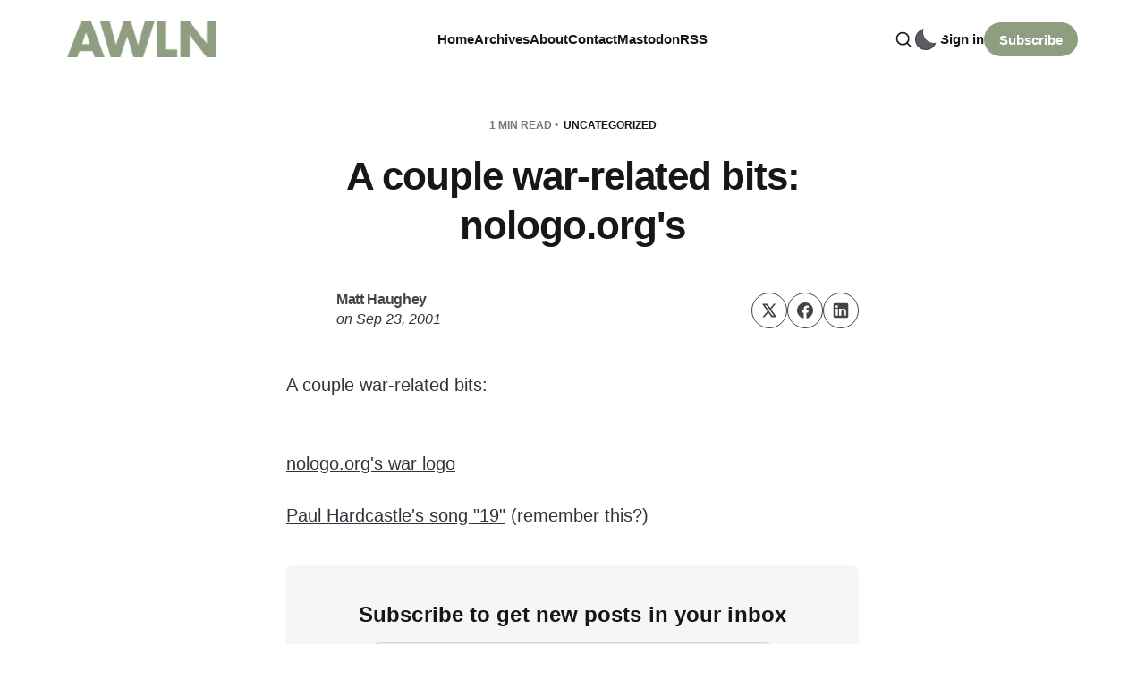

--- FILE ---
content_type: text/html; charset=utf-8
request_url: https://a.wholelottanothing.org/a-couple-war-related-bits-nologoorgs/
body_size: 7661
content:
<!DOCTYPE html>
<html lang="en">

<head>
    <meta charset="utf-8">
    <meta name="viewport" content="width=device-width, initial-scale=1">
    <title>A couple war-related bits: nologo.org&#x27;s</title>

    <link rel="stylesheet" href="https://a.wholelottanothing.org/assets/built/screen.css?v=113703cf0e">

    <script>
        // Function to set the theme
        function setTheme(theme) {
            document.documentElement.setAttribute('data-theme', theme);
            localStorage.setItem('theme', theme);
            updateThemeToggleIcon(theme);
        }

        // Function to get the user's color scheme preference
        function getColorScheme() {
            return window.matchMedia && window.matchMedia('(prefers-color-scheme: dark)').matches ? 'dark' : 'light';
        }

        // Function to update theme toggle icon
        function updateThemeToggleIcon(theme) {
            const toggle = document.querySelector('.gh-theme-toggle');
            if (toggle) {
                toggle.setAttribute('data-theme', theme);
            }
        }

        // Function to toggle theme
        function toggleTheme() {
            const currentTheme = document.documentElement.getAttribute('data-theme');
            const newTheme = currentTheme === 'dark' ? 'light' : 'dark';
            setTheme(newTheme);
        }

        // Get the theme setting from Ghost
        var themeSetting = 'user';
        var savedTheme = localStorage.getItem('theme');

        // Initialize theme based on settings
        if (themeSetting === 'user') {
            // Use saved preference if available, otherwise system preference
            if (savedTheme) {
                setTheme(savedTheme);
            } else {
                setTheme(getColorScheme());
            }
        } else if (themeSetting === 'light') {
            setTheme('light');
        } else if (themeSetting === 'dark') {
            setTheme('dark');
        } else if (themeSetting === 'system') {
            setTheme(getColorScheme());
        }

        // Add click handler to theme toggle
        document.addEventListener('DOMContentLoaded', function() {
            const themeToggle = document.querySelector('.gh-theme-toggle');
            if (themeToggle) {
                themeToggle.addEventListener('click', function() {
                    if (themeSetting === 'user') {
                        toggleTheme();
                    }
                });
            }
        });

        // Listen for changes in system color scheme
        if (themeSetting === 'system') {
            window.matchMedia('(prefers-color-scheme: dark)').addListener((e) => {
                setTheme(e.matches ? 'dark' : 'light');
            });
        }
    </script>
    <link rel="canonical" href="https://a.wholelottanothing.org/a-couple-war-related-bits-nologoorgs/">
    <meta name="referrer" content="no-referrer-when-downgrade">
    
    <meta property="og:site_name" content="A Whole Lotta Nothing">
    <meta property="og:type" content="article">
    <meta property="og:title" content="A couple war-related bits: nologo.org&#x27;s">
    <meta property="og:description" content="A couple war-related bits:


nologo.org&#x27;s war logo

Paul Hardcastle&#x27;s song &quot;19&quot; (remember this?)">
    <meta property="og:url" content="https://a.wholelottanothing.org/a-couple-war-related-bits-nologoorgs/">
    <meta property="og:image" content="https://a.wholelottanothing.org/content/images/size/w1200/2025/05/IMG_5523.JPG">
    <meta property="article:published_time" content="2001-09-24T00:00:00.000Z">
    <meta property="article:modified_time" content="2001-09-24T00:00:00.000Z">
    <meta property="article:tag" content="Uncategorized">
    
    <meta name="twitter:card" content="summary_large_image">
    <meta name="twitter:title" content="A couple war-related bits: nologo.org&#x27;s">
    <meta name="twitter:description" content="A couple war-related bits:


nologo.org&#x27;s war logo

Paul Hardcastle&#x27;s song &quot;19&quot; (remember this?)">
    <meta name="twitter:url" content="https://a.wholelottanothing.org/a-couple-war-related-bits-nologoorgs/">
    <meta name="twitter:image" content="https://a.wholelottanothing.org/content/images/size/w1200/2025/05/IMG_5523.JPG">
    <meta name="twitter:label1" content="Written by">
    <meta name="twitter:data1" content="Matt Haughey">
    <meta name="twitter:label2" content="Filed under">
    <meta name="twitter:data2" content="Uncategorized">
    <meta property="og:image:width" content="1200">
    <meta property="og:image:height" content="900">
    
    <script type="application/ld+json">
{
    "@context": "https://schema.org",
    "@type": "Article",
    "publisher": {
        "@type": "Organization",
        "name": "A Whole Lotta Nothing",
        "url": "https://a.wholelottanothing.org/",
        "logo": {
            "@type": "ImageObject",
            "url": "https://a.wholelottanothing.org/content/images/2024/02/awln-logo-1.png"
        }
    },
    "author": {
        "@type": "Person",
        "name": "Matt Haughey",
        "url": "https://a.wholelottanothing.org/author/mathowie/",
        "sameAs": []
    },
    "headline": "A couple war-related bits: nologo.org&#x27;s",
    "url": "https://a.wholelottanothing.org/a-couple-war-related-bits-nologoorgs/",
    "datePublished": "2001-09-24T00:00:00.000Z",
    "dateModified": "2001-09-24T00:00:00.000Z",
    "keywords": "Uncategorized",
    "description": "A couple war-related bits:\n\n\nnologo.org&#x27;s war logo\n\nPaul Hardcastle&#x27;s song &quot;19&quot; (remember this?)",
    "mainEntityOfPage": "https://a.wholelottanothing.org/a-couple-war-related-bits-nologoorgs/"
}
    </script>

    <meta name="generator" content="Ghost 6.13">
    <link rel="alternate" type="application/rss+xml" title="A Whole Lotta Nothing" href="https://a.wholelottanothing.org/rss/">
    <script defer src="https://cdn.jsdelivr.net/ghost/portal@~2.56/umd/portal.min.js" data-i18n="true" data-ghost="https://a.wholelottanothing.org/" data-key="835e76b65a092d07b950abb494" data-api="https://a-whole-lotta-nothing.ghost.io/ghost/api/content/" data-locale="en" crossorigin="anonymous"></script><style id="gh-members-styles">.gh-post-upgrade-cta-content,
.gh-post-upgrade-cta {
    display: flex;
    flex-direction: column;
    align-items: center;
    font-family: -apple-system, BlinkMacSystemFont, 'Segoe UI', Roboto, Oxygen, Ubuntu, Cantarell, 'Open Sans', 'Helvetica Neue', sans-serif;
    text-align: center;
    width: 100%;
    color: #ffffff;
    font-size: 16px;
}

.gh-post-upgrade-cta-content {
    border-radius: 8px;
    padding: 40px 4vw;
}

.gh-post-upgrade-cta h2 {
    color: #ffffff;
    font-size: 28px;
    letter-spacing: -0.2px;
    margin: 0;
    padding: 0;
}

.gh-post-upgrade-cta p {
    margin: 20px 0 0;
    padding: 0;
}

.gh-post-upgrade-cta small {
    font-size: 16px;
    letter-spacing: -0.2px;
}

.gh-post-upgrade-cta a {
    color: #ffffff;
    cursor: pointer;
    font-weight: 500;
    box-shadow: none;
    text-decoration: underline;
}

.gh-post-upgrade-cta a:hover {
    color: #ffffff;
    opacity: 0.8;
    box-shadow: none;
    text-decoration: underline;
}

.gh-post-upgrade-cta a.gh-btn {
    display: block;
    background: #ffffff;
    text-decoration: none;
    margin: 28px 0 0;
    padding: 8px 18px;
    border-radius: 4px;
    font-size: 16px;
    font-weight: 600;
}

.gh-post-upgrade-cta a.gh-btn:hover {
    opacity: 0.92;
}</style>
    <script defer src="https://cdn.jsdelivr.net/ghost/sodo-search@~1.8/umd/sodo-search.min.js" data-key="835e76b65a092d07b950abb494" data-styles="https://cdn.jsdelivr.net/ghost/sodo-search@~1.8/umd/main.css" data-sodo-search="https://a-whole-lotta-nothing.ghost.io/" data-locale="en" crossorigin="anonymous"></script>
    
    <link href="https://a.wholelottanothing.org/webmentions/receive/" rel="webmention">
    <script defer src="/public/cards.min.js?v=113703cf0e"></script>
    <link rel="stylesheet" type="text/css" href="/public/cards.min.css?v=113703cf0e">
    <script defer src="/public/member-attribution.min.js?v=113703cf0e"></script>
    <script defer src="/public/ghost-stats.min.js?v=113703cf0e" data-stringify-payload="false" data-datasource="analytics_events" data-storage="localStorage" data-host="https://a.wholelottanothing.org/.ghost/analytics/api/v1/page_hit"  tb_site_uuid="9115e440-4672-4090-9706-8335a7b154ee" tb_post_uuid="bbd30e9c-452d-4da3-9699-937c5fd23205" tb_post_type="post" tb_member_uuid="undefined" tb_member_status="undefined"></script><style>:root {--ghost-accent-color: #8f9e80;}</style>
    <meta name="fediverse:creator" content="@mathowie@xoxo.zone">
<link href="https://github.com/mathowie" rel="me">
<meta name="theme-color" content="#8E9F80">
</head>

<body class="post-template tag-uncategorized tag-hash-wp tag-hash-wp-post tag-hash-import-2024-02-15-15-58 is-head-left-logo">
<div class="site">
    <header id="gh-head" class="gh-head gh-outer">
        <div class="gh-head-inner container">
            <div class="gh-head-brand">
                <div class="gh-head-brand-wrapper">
                    <a class="gh-head-logo" href="https://a.wholelottanothing.org">
                            <img src="/content/images/size/w400/2024/02/awln-logo-1.png" alt="A Whole Lotta Nothing">
                    </a>
                </div>
                <button class="gh-search gh-icon-btn" aria-label="Search this site" data-ghost-search><svg xmlns="http://www.w3.org/2000/svg" viewBox="0 0 24 24" width="20" height="20" fill="none" stroke="currentColor" stroke-width="2" stroke-linecap="round" stroke-linejoin="round" class="feather feather-search"><circle cx="11" cy="11" r="8"/>
    <path d="m21 21-4.35-4.35"/>
</svg></button>
                <button class="gh-burger"></button>
            </div>

            <nav class="gh-head-menu">
                    <ul class="nav-new">
            <li class="nav-home">
                <a href="https://a.wholelottanothing.org/">
                    Home
                </a>
            </li>
            <li class="nav-archives">
                <a href="https://a.wholelottanothing.org/archive/">
                    Archives
                </a>
            </li>
            <li class="nav-about">
                <a href="https://a.wholelottanothing.org/about/">
                    About
                </a>
            </li>
            <li class="nav-contact">
                <a href="mailto:mathowie@gmail.com">
                    Contact
                </a>
            </li>
            <li class="nav-mastodon">
                <a href="https://elk.zone/xoxo.zone/@mathowie">
                    Mastodon
                </a>
            </li>
            <li class="nav-rss">
                <a href="https://a.wholelottanothing.org/feed/">
                    RSS
                </a>
            </li>
    </ul>


            </nav>

            <div class="gh-head-actions">
                    <button class="gh-search gh-icon-btn" aria-label="Search this site" data-ghost-search><svg xmlns="http://www.w3.org/2000/svg" viewBox="0 0 24 24" width="20" height="20" fill="none" stroke="currentColor" stroke-width="2" stroke-linecap="round" stroke-linejoin="round" class="feather feather-search"><circle cx="11" cy="11" r="8"/>
    <path d="m21 21-4.35-4.35"/>
</svg></button>
                        <button 
                            class="gh-theme-toggle gh-icon-btn visible-mobile"
                            data-a11y="false"
                            aria-label="Activate dark mode"
                            title="Activate dark mode"
                        >
                            <div class="theme-toggle-icon">
                                <div class="moon-or-sun"></div>
                                <div class="moon-mask"></div>
                            </div>
                        </button>
                    <div class="gh-head-members">
                                <a class="gh-head-link" href="#/portal/signin" data-portal="signin">Sign in</a>
                                <a class="gh-head-btn gh-btn gh-primary-btn" href="#/portal/signup" data-portal="signup">Subscribe</a>
                    </div>
            </div>
        </div>
    </header>

    <div class="site-content">
        
<main class="site-main">

            <article class="single ghost-content post tag-uncategorized tag-hash-wp tag-hash-wp-post tag-hash-import-2024-02-15-15-58 no-image">

    <header class="single-header kg-canvas">
            <div class="single-meta">
                <span class="single-meta-item single-meta-length">
                    1 min read
                </span>

                    <span class="single-meta-item single-meta-tag">
                        <a class="post-tag post-tag-uncategorized" href="/tag/uncategorized/">Uncategorized</a>
                    </span>
            </div>

        <h1 class="single-title">A couple war-related bits: nologo.org&#x27;s</h1>


            <div class="single-footer-top">
                <div class="author-list">
                        <div class="author-image-placeholder u-placeholder square">
                            <a href="/author/mathowie/" title="Matt Haughey">
                                    <span class="u-object-fit"><svg viewBox="0 0 24 24" xmlns="http://www.w3.org/2000/svg"><g fill="none" fill-rule="evenodd"><path d="M3.513 18.998C4.749 15.504 8.082 13 12 13s7.251 2.504 8.487 5.998C18.47 21.442 15.417 23 12 23s-6.47-1.558-8.487-4.002zM12 12c2.21 0 4-2.79 4-5s-1.79-4-4-4-4 1.79-4 4 1.79 5 4 5z" fill="#FFF"/></g></svg>
</span>
                            </a>
                        </div>
                    <div class="author-wrapper">
                        <h4 class="author-name">
                            <span class="text-bold"><a href="/author/mathowie/">Matt Haughey</a></span>
                        </h4>
                        <div class="single-meta-item single-meta-date text-italic">
                            <span>on</span> 
                            <time datetime="Sunday-2001-09-23">
                                Sep 23, 2001
                            </time>
                        </div>
                    </div>
                </div>
                <div class="share">
    <a class="share-link share-link-twitter"
        href="https://twitter.com/intent/tweet?url=https://a.wholelottanothing.org/a-couple-war-related-bits-nologoorgs/&text=A%20couple%20war-related%20bits%3A%20nologo.org's"
        target="_blank" rel="noopener noreferrer">
        <svg xmlns="http://www.w3.org/2000/svg" class="icon"  viewBox="0 0 24 24">
  <path d="m1.284 2 7.884 11.267L1.698 22h2.934l5.849-6.855L15.277 22h7.678l-8.247-11.806L21.698 2H18.81L13.4 8.32 8.986 2H1.284ZM5.55 4.222h2.277L18.69 19.778h-2.257L5.55 4.222Z"/>
</svg>    </a>
    <a class="share-link share-link-facebook"
        href="https://www.facebook.com/sharer.php?u=https://a.wholelottanothing.org/a-couple-war-related-bits-nologoorgs/"
        target="_blank" rel="noopener noreferrer">
        <svg class="icon" viewBox="0 0 24 24" xmlns="http://www.w3.org/2000/svg"><path d="M23.9981 11.9991C23.9981 5.37216 18.626 0 11.9991 0C5.37216 0 0 5.37216 0 11.9991C0 17.9882 4.38789 22.9522 10.1242 23.8524V15.4676H7.07758V11.9991H10.1242V9.35553C10.1242 6.34826 11.9156 4.68714 14.6564 4.68714C15.9692 4.68714 17.3424 4.92149 17.3424 4.92149V7.87439H15.8294C14.3388 7.87439 13.8739 8.79933 13.8739 9.74824V11.9991H17.2018L16.6698 15.4676H13.8739V23.8524C19.6103 22.9522 23.9981 17.9882 23.9981 11.9991Z"/></svg>    </a>
    <a class="share-link share-link-linkedin"
        href="https://www.linkedin.com/shareArticle?mini=true&url=https://a.wholelottanothing.org/a-couple-war-related-bits-nologoorgs/&title=A%20couple%20war-related%20bits%3A%20nologo.org's"
        target="_blank" rel="noopener noreferrer">
        <svg class="icon" xmlns="http://www.w3.org/2000/svg" viewBox="0 0 24 24"><path fill-rule="evenodd" d="M20.8 1H3.2A2.19 2.19 0 0 0 1 3.2v17.6c0 1.222.978 2.2 2.2 2.2h17.6a2.19 2.19 0 0 0 2.2-2.2V3.2A2.19 2.19 0 0 0 20.8 1ZM7.6 19.7H4.3V9.433h3.3V19.7ZM5.889 7.967c-.978 0-1.833-.856-1.833-1.956 0-.978.855-1.833 1.833-1.833 1.1 0 1.955.855 1.955 1.833A1.93 1.93 0 0 1 5.89 7.967ZM19.7 19.7h-3.3v-5.011c0-1.222 0-2.811-1.711-2.811s-1.956 1.344-1.956 2.689V19.7h-3.3V9.433h3.178V10.9h.122c.49-.856 1.467-1.711 3.056-1.711 3.3 0 3.911 2.2 3.911 5.011v5.5Z" clip-rule="evenodd"/></svg>    </a>
</div>            </div>


    </header>

    <div class="single-content gh-content kg-canvas">
        <p>A couple war-related bits:</p><p><br><a href="http://www.nologo.org/images/warsoapbox.jpg?ref=a.wholelottanothing.org">nologo.org's war logo</a></p><p><a href="http://a.wholelottanothing.org/junkdrawer/Paul%20Hardcastle%20-%2019.mp3">Paul Hardcastle's song "19"</a> (remember this?)</p>
    </div>

                <div class="single-content gh-content kg-canvas">
                    <div class="single-cta">
                        <h3 class="single-cta-title">
                                Subscribe to get new posts in your inbox
                        </h3>
                        <p class="single-cta-desc">
                        </p>

                            <form class="form-wrapper cover-form inline-form" data-members-form>
        <input class="auth-email" type="email" data-members-email placeholder="Your email..." required="true" autocomplete="false">
        

        <button class="button button-primary form-button" type="submit" aria-label="Subscribe">
            <span class="default">Subscribe</span>
            <span class="loader"><svg class="icon" xmlns="http://www.w3.org/2000/svg" viewBox="0 0 40 40">
    <path opacity="0.3" fill="currentColor" d="M20.201,5.169c-8.254,0-14.946,6.692-14.946,14.946c0,8.255,6.692,14.946,14.946,14.946 s14.946-6.691,14.946-14.946C35.146,11.861,28.455,5.169,20.201,5.169z M20.201,31.749c-6.425,0-11.634-5.208-11.634-11.634 c0-6.425,5.209-11.634,11.634-11.634c6.425,0,11.633,5.209,11.633,11.634C31.834,26.541,26.626,31.749,20.201,31.749z" />
    <path fill="currentColor" d="M26.013,10.047l1.654-2.866c-2.198-1.272-4.743-2.012-7.466-2.012h0v3.312h0 C22.32,8.481,24.301,9.057,26.013,10.047z">
        <animateTransform attributeType="xml" attributeName="transform" type="rotate" from="0 20 20" to="360 20 20" dur="0.5s" repeatCount="indefinite" />
    </path>
</svg></span>
            <span class="success">Email sent. Check your inbox!</span>
        </button>
    </form>
                    </div>
                </div>
</article>
                        <section class="related-wrapper kg-canvas">
        <div class="related-title">You might also like</div>
        <div class="post-feed gh-feed expanded right-thumbnail">
                <article class="feed post" data-month="February 2024">
    <div class="feed-calendar">
        <div class="feed-calendar-month">
            Feb 09
        </div>
    </div>
    <div class="feed-card-inside feed-reverse">
                    <div class="feed-image u-placeholder square round-small">
                            <img class="u-object-fit"
                                srcset="https://images.unsplash.com/photo-1616714109948-c74fe5029a4d?crop&#x3D;entropy&amp;cs&#x3D;tinysrgb&amp;fit&#x3D;max&amp;fm&#x3D;webp&amp;ixid&#x3D;M3wxMTc3M3wwfDF8c2VhcmNofDN8fHJlY29yZHxlbnwwfHx8fDE3MDgwNTYwNDJ8MA&amp;ixlib&#x3D;rb-4.0.3&amp;q&#x3D;80&amp;w&#x3D;150 150w,
                                        https://images.unsplash.com/photo-1616714109948-c74fe5029a4d?crop&#x3D;entropy&amp;cs&#x3D;tinysrgb&amp;fit&#x3D;max&amp;fm&#x3D;webp&amp;ixid&#x3D;M3wxMTc3M3wwfDF8c2VhcmNofDN8fHJlY29yZHxlbnwwfHx8fDE3MDgwNTYwNDJ8MA&amp;ixlib&#x3D;rb-4.0.3&amp;q&#x3D;80&amp;w&#x3D;400 400w"
                                sizes="(min-width: 576px) 160px, 40vw"
                                src="https://images.unsplash.com/photo-1616714109948-c74fe5029a4d?crop&#x3D;entropy&amp;cs&#x3D;tinysrgb&amp;fit&#x3D;max&amp;fm&#x3D;jpg&amp;ixid&#x3D;M3wxMTc3M3wwfDF8c2VhcmNofDN8fHJlY29yZHxlbnwwfHx8fDE3MDgwNTYwNDJ8MA&amp;ixlib&#x3D;rb-4.0.3&amp;q&#x3D;80&amp;w&#x3D;400"
                                alt="Turntables, vinyl, and internet music players"
                                loading="lazy"
                            >
                    </div>

        <div class="feed-wrapper">
            <h2 class="feed-title">Turntables, vinyl, and internet music players</h2>
                <div class="feed-excerpt">Back in 2019, I bought the first turntable I&#39;d touched since the early 1980s as a kid. It</div>
            <div class="feed-right">
                <time class="feed-date" datetime="2024-02-09">
                    Feb 9, 2024
                </time>
                <div class="feed-visibility feed-visibility-public">
                    <svg viewBox="0 0 20 20" class="icon">
    <path d="M12.4 12.77l-1.81 4.99a.63.63 0 0 1-1.18 0l-1.8-4.99a.63.63 0 0 0-.38-.37l-4.99-1.81a.62.62 0 0 1 0-1.18l4.99-1.8a.63.63 0 0 0 .37-.38l1.81-4.99a.63.63 0 0 1 1.18 0l1.8 4.99a.63.63 0 0 0 .38.37l4.99 1.81a.63.63 0 0 1 0 1.18l-4.99 1.8a.63.63 0 0 0-.37.38z" fill="#FFC017">

    </path>
</svg>                </div>
                <div class="feed-length">
                    3 min read
                </div>
                <div class="feed-icon">
                    <svg class="icon" xmlns="http://www.w3.org/2000/svg" viewBox="0 0 32 32">
    <path d="M11.453 22.107L17.56 16l-6.107-6.12L13.333 8l8 8-8 8-1.88-1.893z"></path>
</svg>                </div>
            </div>
        </div>
    </div>
    <a class="u-permalink" href="/turntables-vinyl-and-internet-music-players/" aria-label="Turntables, vinyl, and internet music players"></a>
</article>                <article class="feed post" data-month="February 2024">
    <div class="feed-calendar">
        <div class="feed-calendar-month">
            Feb 05
        </div>
    </div>
    <div class="feed-card-inside feed-reverse">
                    <div class="feed-image u-placeholder square round-small">
                            <img class="u-object-fit"
                                srcset="https://images.unsplash.com/photo-1521302200778-33500795e128?crop&#x3D;entropy&amp;cs&#x3D;tinysrgb&amp;fit&#x3D;max&amp;fm&#x3D;webp&amp;ixid&#x3D;M3wxMTc3M3wwfDF8c2VhcmNofDJ8fHlvdXR1YmV8ZW58MHx8fHwxNzA4MDQyMDI4fDA&amp;ixlib&#x3D;rb-4.0.3&amp;q&#x3D;80&amp;w&#x3D;150 150w,
                                        https://images.unsplash.com/photo-1521302200778-33500795e128?crop&#x3D;entropy&amp;cs&#x3D;tinysrgb&amp;fit&#x3D;max&amp;fm&#x3D;webp&amp;ixid&#x3D;M3wxMTc3M3wwfDF8c2VhcmNofDJ8fHlvdXR1YmV8ZW58MHx8fHwxNzA4MDQyMDI4fDA&amp;ixlib&#x3D;rb-4.0.3&amp;q&#x3D;80&amp;w&#x3D;400 400w"
                                sizes="(min-width: 576px) 160px, 40vw"
                                src="https://images.unsplash.com/photo-1521302200778-33500795e128?crop&#x3D;entropy&amp;cs&#x3D;tinysrgb&amp;fit&#x3D;max&amp;fm&#x3D;jpg&amp;ixid&#x3D;M3wxMTc3M3wwfDF8c2VhcmNofDJ8fHlvdXR1YmV8ZW58MHx8fHwxNzA4MDQyMDI4fDA&amp;ixlib&#x3D;rb-4.0.3&amp;q&#x3D;80&amp;w&#x3D;400"
                                alt="Today&#x27;s YouTubers are repeating the mistakes of yesterday&#x27;s bloggers"
                                loading="lazy"
                            >
                    </div>

        <div class="feed-wrapper">
            <h2 class="feed-title">Today&#x27;s YouTubers are repeating the mistakes of yesterday&#x27;s bloggers</h2>
                <div class="feed-excerpt">I watch a ton of YouTube, on the order of an hour or two each day and I can honestly</div>
            <div class="feed-right">
                <time class="feed-date" datetime="2024-02-05">
                    Feb 5, 2024
                </time>
                <div class="feed-visibility feed-visibility-public">
                    <svg viewBox="0 0 20 20" class="icon">
    <path d="M12.4 12.77l-1.81 4.99a.63.63 0 0 1-1.18 0l-1.8-4.99a.63.63 0 0 0-.38-.37l-4.99-1.81a.62.62 0 0 1 0-1.18l4.99-1.8a.63.63 0 0 0 .37-.38l1.81-4.99a.63.63 0 0 1 1.18 0l1.8 4.99a.63.63 0 0 0 .38.37l4.99 1.81a.63.63 0 0 1 0 1.18l-4.99 1.8a.63.63 0 0 0-.37.38z" fill="#FFC017">

    </path>
</svg>                </div>
                <div class="feed-length">
                    4 min read
                </div>
                <div class="feed-icon">
                    <svg class="icon" xmlns="http://www.w3.org/2000/svg" viewBox="0 0 32 32">
    <path d="M11.453 22.107L17.56 16l-6.107-6.12L13.333 8l8 8-8 8-1.88-1.893z"></path>
</svg>                </div>
            </div>
        </div>
    </div>
    <a class="u-permalink" href="/todays-youtubers-are-repeating-the-mistakes-of-yesterdays-bloggers/" aria-label="Today&#x27;s YouTubers are repeating the mistakes of yesterday&#x27;s bloggers"></a>
</article>                <article class="feed post" data-month="January 2024">
    <div class="feed-calendar">
        <div class="feed-calendar-month">
            Jan 24
        </div>
    </div>
    <div class="feed-card-inside feed-reverse">
                    <div class="feed-image u-placeholder square round-small">
                            <img class="u-object-fit"
                                srcset="https://images.unsplash.com/photo-1633675254053-d96c7668c3b8?crop&#x3D;entropy&amp;cs&#x3D;tinysrgb&amp;fit&#x3D;max&amp;fm&#x3D;webp&amp;ixid&#x3D;M3wxMTc3M3wwfDF8c2VhcmNofDN8fGZhY2Vib29rfGVufDB8fHx8MTcwODA0MjEyOXww&amp;ixlib&#x3D;rb-4.0.3&amp;q&#x3D;80&amp;w&#x3D;150 150w,
                                        https://images.unsplash.com/photo-1633675254053-d96c7668c3b8?crop&#x3D;entropy&amp;cs&#x3D;tinysrgb&amp;fit&#x3D;max&amp;fm&#x3D;webp&amp;ixid&#x3D;M3wxMTc3M3wwfDF8c2VhcmNofDN8fGZhY2Vib29rfGVufDB8fHx8MTcwODA0MjEyOXww&amp;ixlib&#x3D;rb-4.0.3&amp;q&#x3D;80&amp;w&#x3D;400 400w"
                                sizes="(min-width: 576px) 160px, 40vw"
                                src="https://images.unsplash.com/photo-1633675254053-d96c7668c3b8?crop&#x3D;entropy&amp;cs&#x3D;tinysrgb&amp;fit&#x3D;max&amp;fm&#x3D;jpg&amp;ixid&#x3D;M3wxMTc3M3wwfDF8c2VhcmNofDN8fGZhY2Vib29rfGVufDB8fHx8MTcwODA0MjEyOXww&amp;ixlib&#x3D;rb-4.0.3&amp;q&#x3D;80&amp;w&#x3D;400"
                                alt="Move fast with broken things"
                                loading="lazy"
                            >
                    </div>

        <div class="feed-wrapper">
            <h2 class="feed-title">Move fast with broken things</h2>
                <div class="feed-excerpt">Today I got an instagram comment on a very old photo, so I popped over to see it was spam</div>
            <div class="feed-right">
                <time class="feed-date" datetime="2024-01-24">
                    Jan 24, 2024
                </time>
                <div class="feed-visibility feed-visibility-public">
                    <svg viewBox="0 0 20 20" class="icon">
    <path d="M12.4 12.77l-1.81 4.99a.63.63 0 0 1-1.18 0l-1.8-4.99a.63.63 0 0 0-.38-.37l-4.99-1.81a.62.62 0 0 1 0-1.18l4.99-1.8a.63.63 0 0 0 .37-.38l1.81-4.99a.63.63 0 0 1 1.18 0l1.8 4.99a.63.63 0 0 0 .38.37l4.99 1.81a.63.63 0 0 1 0 1.18l-4.99 1.8a.63.63 0 0 0-.37.38z" fill="#FFC017">

    </path>
</svg>                </div>
                <div class="feed-length">
                    2 min read
                </div>
                <div class="feed-icon">
                    <svg class="icon" xmlns="http://www.w3.org/2000/svg" viewBox="0 0 32 32">
    <path d="M11.453 22.107L17.56 16l-6.107-6.12L13.333 8l8 8-8 8-1.88-1.893z"></path>
</svg>                </div>
            </div>
        </div>
    </div>
    <a class="u-permalink" href="/move-fast-with-broken-things/" aria-label="Move fast with broken things"></a>
</article>                <article class="feed post" data-month="January 2024">
    <div class="feed-calendar">
        <div class="feed-calendar-month">
            Jan 23
        </div>
    </div>
    <div class="feed-card-inside feed-reverse">
                    <div class="feed-image u-placeholder square round-small">
                            <img class="u-object-fit"
                                srcset="https://images.unsplash.com/photo-1563013544-824ae1b704d3?crop&#x3D;entropy&amp;cs&#x3D;tinysrgb&amp;fit&#x3D;max&amp;fm&#x3D;webp&amp;ixid&#x3D;M3wxMTc3M3wwfDF8c2VhcmNofDF8fGNyZWRpdCUyMGNhcmR8ZW58MHx8fHwxNzA4MDQyMjE1fDA&amp;ixlib&#x3D;rb-4.0.3&amp;q&#x3D;80&amp;w&#x3D;150 150w,
                                        https://images.unsplash.com/photo-1563013544-824ae1b704d3?crop&#x3D;entropy&amp;cs&#x3D;tinysrgb&amp;fit&#x3D;max&amp;fm&#x3D;webp&amp;ixid&#x3D;M3wxMTc3M3wwfDF8c2VhcmNofDF8fGNyZWRpdCUyMGNhcmR8ZW58MHx8fHwxNzA4MDQyMjE1fDA&amp;ixlib&#x3D;rb-4.0.3&amp;q&#x3D;80&amp;w&#x3D;400 400w"
                                sizes="(min-width: 576px) 160px, 40vw"
                                src="https://images.unsplash.com/photo-1563013544-824ae1b704d3?crop&#x3D;entropy&amp;cs&#x3D;tinysrgb&amp;fit&#x3D;max&amp;fm&#x3D;jpg&amp;ixid&#x3D;M3wxMTc3M3wwfDF8c2VhcmNofDF8fGNyZWRpdCUyMGNhcmR8ZW58MHx8fHwxNzA4MDQyMjE1fDA&amp;ixlib&#x3D;rb-4.0.3&amp;q&#x3D;80&amp;w&#x3D;400"
                                alt="Apple Card/Goldman Sachs scam attempt"
                                loading="lazy"
                            >
                    </div>

        <div class="feed-wrapper">
            <h2 class="feed-title">Apple Card/Goldman Sachs scam attempt</h2>
                <div class="feed-excerpt">Today I got a call from a legit looking number: 877-255-5923 and since I was parked in my car, I</div>
            <div class="feed-right">
                <time class="feed-date" datetime="2024-01-23">
                    Jan 23, 2024
                </time>
                <div class="feed-visibility feed-visibility-public">
                    <svg viewBox="0 0 20 20" class="icon">
    <path d="M12.4 12.77l-1.81 4.99a.63.63 0 0 1-1.18 0l-1.8-4.99a.63.63 0 0 0-.38-.37l-4.99-1.81a.62.62 0 0 1 0-1.18l4.99-1.8a.63.63 0 0 0 .37-.38l1.81-4.99a.63.63 0 0 1 1.18 0l1.8 4.99a.63.63 0 0 0 .38.37l4.99 1.81a.63.63 0 0 1 0 1.18l-4.99 1.8a.63.63 0 0 0-.37.38z" fill="#FFC017">

    </path>
</svg>                </div>
                <div class="feed-length">
                    2 min read
                </div>
                <div class="feed-icon">
                    <svg class="icon" xmlns="http://www.w3.org/2000/svg" viewBox="0 0 32 32">
    <path d="M11.453 22.107L17.56 16l-6.107-6.12L13.333 8l8 8-8 8-1.88-1.893z"></path>
</svg>                </div>
            </div>
        </div>
    </div>
    <a class="u-permalink" href="/apple-card-goldman-sachs-scam-attempt/" aria-label="Apple Card/Goldman Sachs scam attempt"></a>
</article>                <article class="feed post" data-month="January 2024">
    <div class="feed-calendar">
        <div class="feed-calendar-month">
            Jan 22
        </div>
    </div>
    <div class="feed-card-inside feed-reverse">
                    <div class="feed-image u-placeholder square round-small">
                            <img class="u-object-fit"
                                srcset="/content/images/size/w150/format/webp/2024/02/img_3528.jpg 150w,
                                        /content/images/size/w400/format/webp/2024/02/img_3528.jpg 400w"
                                sizes="(min-width: 576px) 160px, 40vw"
                                src="/content/images/size/w400/2024/02/img_3528.jpg"
                                alt="The Dodger Stadium tour is pretty great and if anything, underpriced"
                                loading="lazy"
                            >
                    </div>

        <div class="feed-wrapper">
            <h2 class="feed-title">The Dodger Stadium tour is pretty great and if anything, underpriced</h2>
                <div class="feed-excerpt">Last week I was in LA to get some sun after a dismal cold winter in Oregon. I hung out</div>
            <div class="feed-right">
                <time class="feed-date" datetime="2024-01-22">
                    Jan 22, 2024
                </time>
                <div class="feed-visibility feed-visibility-public">
                    <svg viewBox="0 0 20 20" class="icon">
    <path d="M12.4 12.77l-1.81 4.99a.63.63 0 0 1-1.18 0l-1.8-4.99a.63.63 0 0 0-.38-.37l-4.99-1.81a.62.62 0 0 1 0-1.18l4.99-1.8a.63.63 0 0 0 .37-.38l1.81-4.99a.63.63 0 0 1 1.18 0l1.8 4.99a.63.63 0 0 0 .38.37l4.99 1.81a.63.63 0 0 1 0 1.18l-4.99 1.8a.63.63 0 0 0-.37.38z" fill="#FFC017">

    </path>
</svg>                </div>
                <div class="feed-length">
                    5 min read
                </div>
                <div class="feed-icon">
                    <svg class="icon" xmlns="http://www.w3.org/2000/svg" viewBox="0 0 32 32">
    <path d="M11.453 22.107L17.56 16l-6.107-6.12L13.333 8l8 8-8 8-1.88-1.893z"></path>
</svg>                </div>
            </div>
        </div>
    </div>
    <a class="u-permalink" href="/the-dodger-stadium-tour-is-pretty-great-and-if-anything-underpriced/" aria-label="The Dodger Stadium tour is pretty great and if anything, underpriced"></a>
</article>        </div>
    </section>

</main>
    </div>
    <footer class="site-footer">
    <div class="container">
        <div class="footer-inner-main">
            <div class="footer-left">
                <a class="logo" href="https://a.wholelottanothing.org">
                        <img class="logo-image" src="https://a.wholelottanothing.org/content/images/2024/02/awln-logo-1.png" alt="A Whole Lotta Nothing">
                </a>
            </div>
            <nav class="footer-right">
                    <ul class="nav">
            <li class="nav-sign-up">
                <a href="#/portal/">
                    Sign up
                </a>
            </li>
    </ul>


            </nav>
            <div class="social">

            </div>
        </div>
        <div class="footer-copyright">
            A Whole Lotta Nothing © 2026. 
            Published with
            <a class="menu-item badge" href="https://ghost.org/" target="_blank" rel="noopener noreferrer"> Ghost</a>
            & <a class="menu-item badge" href="https://themex.studio/zurich/" target="_blank" rel="noopener noreferrer"> Zurich</a>
        </div>
    </div>
</footer></div>

    <div class="pswp" tabindex="-1" role="dialog" aria-hidden="true">
    <div class="pswp__bg"></div>

    <div class="pswp__scroll-wrap">
        <div class="pswp__container">
            <div class="pswp__item"></div>
            <div class="pswp__item"></div>
            <div class="pswp__item"></div>
        </div>

        <div class="pswp__ui pswp__ui--hidden">
            <div class="pswp__top-bar">
                <div class="pswp__counter"></div>

                <button class="pswp__button pswp__button--close" title="Close (Esc)"></button>
                <button class="pswp__button pswp__button--share" title="Share"></button>
                <button class="pswp__button pswp__button--fs" title="Toggle fullscreen"></button>
                <button class="pswp__button pswp__button--zoom" title="Zoom in/out"></button>

                <div class="pswp__preloader">
                    <div class="pswp__preloader__icn">
                        <div class="pswp__preloader__cut">
                            <div class="pswp__preloader__donut"></div>
                        </div>
                    </div>
                </div>
            </div>

            <div class="pswp__share-modal pswp__share-modal--hidden pswp__single-tap">
                <div class="pswp__share-tooltip"></div>
            </div>

            <button class="pswp__button pswp__button--arrow--left" title="Previous (arrow left)"></button>
            <button class="pswp__button pswp__button--arrow--right" title="Next (arrow right)"></button>

            <div class="pswp__caption">
                <div class="pswp__caption__center"></div>
            </div>
        </div>
    </div>
</div>
<script src="https://a.wholelottanothing.org/assets/built/main.min.js?v=113703cf0e"></script>
<script src="https://a.wholelottanothing.org/assets/js/prism.js?v=113703cf0e"></script>
<script src="http://localhost:35729/livereload.js"></script>

<script src="https://cdnjs.cloudflare.com/ajax/libs/tocbot/4.10.0/tocbot.min.js"></script>
<script>
    tocbot.init({
        tocSelector: '.toc',
        contentSelector: '.single-content',
        headingSelector: 'h2, h3',
        hasInnerContainers: true,
        ignoreSelector: '.kg-card h2, .kg-card h3, .kg-card h4, .kg-card h5, .kg-card h6, .toc-sidebar h4'
    });
</script>



</body>
</html>

--- FILE ---
content_type: application/javascript; charset=utf-8
request_url: https://cdnjs.cloudflare.com/ajax/libs/tocbot/4.10.0/tocbot.min.js
body_size: 2670
content:
!function(e){function t(o){if(n[o])return n[o].exports;var l=n[o]={i:o,l:!1,exports:{}};return e[o].call(l.exports,l,l.exports,t),l.l=!0,l.exports}var n={};t.m=e,t.c=n,t.d=function(e,n,o){t.o(e,n)||Object.defineProperty(e,n,{configurable:!1,enumerable:!0,get:o})},t.n=function(e){var n=e&&e.__esModule?function(){return e.default}:function(){return e};return t.d(n,"a",n),n},t.o=function(e,t){return Object.prototype.hasOwnProperty.call(e,t)},t.p="",t(t.s=0)}([function(e,t,n){(function(o){var l,r,i;!function(n,o){r=[],l=o(n),void 0!==(i="function"==typeof l?l.apply(t,r):l)&&(e.exports=i)}(void 0!==o?o:this.window||this.global,function(e){"use strict";function t(){for(var e={},t=0;t<arguments.length;t++){var n=arguments[t];for(var o in n)m.call(n,o)&&(e[o]=n[o])}return e}function o(e,t,n){t||(t=250);var o,l;return function(){var r=n||this,i=+new Date,s=arguments;o&&i<o+t?(clearTimeout(l),l=setTimeout(function(){o=i,e.apply(r,s)},t)):(o=i,e.apply(r,s))}}var l,r,i=n(2),s={},c={},a=n(3),u=n(4),d=!!(e&&e.document&&e.document.querySelector&&e.addEventListener);if("undefined"!=typeof window||d){var f,m=Object.prototype.hasOwnProperty;return c.destroy=function(){if(!s.skipRendering)try{document.querySelector(s.tocSelector).innerHTML=""}catch(e){console.warn("Element not found: "+s.tocSelector)}s.scrollContainer&&document.querySelector(s.scrollContainer)?(document.querySelector(s.scrollContainer).removeEventListener("scroll",this._scrollListener,!1),document.querySelector(s.scrollContainer).removeEventListener("resize",this._scrollListener,!1),l&&document.querySelector(s.scrollContainer).removeEventListener("click",this._clickListener,!1)):(document.removeEventListener("scroll",this._scrollListener,!1),document.removeEventListener("resize",this._scrollListener,!1),l&&document.removeEventListener("click",this._clickListener,!1))},c.init=function(e){if(d&&(s=t(i,e||{}),this.options=s,this.state={},s.scrollSmooth&&(s.duration=s.scrollSmoothDuration,s.offset=s.scrollSmoothOffset,c.scrollSmooth=n(5).initSmoothScrolling(s)),l=a(s),r=u(s),this._buildHtml=l,this._parseContent=r,c.destroy(),null!==(f=r.selectHeadings(s.contentSelector,s.headingSelector)))){var m=r.nestHeadingsArray(f),h=m.nest;s.skipRendering||l.render(s.tocSelector,h),this._scrollListener=o(function(e){l.updateToc(f);var t=e&&e.target&&e.target.scrollingElement&&0===e.target.scrollingElement.scrollTop;(e&&(0===e.eventPhase||null===e.currentTarget)||t)&&(l.updateToc(f),s.scrollEndCallback&&s.scrollEndCallback(e))},s.throttleTimeout),this._scrollListener(),s.scrollContainer&&document.querySelector(s.scrollContainer)?(document.querySelector(s.scrollContainer).addEventListener("scroll",this._scrollListener,!1),document.querySelector(s.scrollContainer).addEventListener("resize",this._scrollListener,!1)):(document.addEventListener("scroll",this._scrollListener,!1),document.addEventListener("resize",this._scrollListener,!1));var p=null;return this._clickListener=o(function(e){s.scrollSmooth&&l.disableTocAnimation(e),l.updateToc(f),p&&clearTimeout(p),p=setTimeout(function(){l.enableTocAnimation()},s.scrollSmoothDuration)},s.throttleTimeout),s.scrollContainer&&document.querySelector(s.scrollContainer)?document.querySelector(s.scrollContainer).addEventListener("click",this._clickListener,!1):document.addEventListener("click",this._clickListener,!1),this}},c.refresh=function(e){c.destroy(),c.init(e||this.options)},e.tocbot=c,c}})}).call(t,n(1))},function(e,t){var n;n=function(){return this}();try{n=n||Function("return this")()||(0,eval)("this")}catch(e){"object"==typeof window&&(n=window)}e.exports=n},function(e,t){e.exports={tocSelector:".js-toc",contentSelector:".js-toc-content",headingSelector:"h1, h2, h3",ignoreSelector:".js-toc-ignore",hasInnerContainers:!1,linkClass:"toc-link",extraLinkClasses:"",activeLinkClass:"is-active-link",listClass:"toc-list",extraListClasses:"",isCollapsedClass:"is-collapsed",collapsibleClass:"is-collapsible",listItemClass:"toc-list-item",activeListItemClass:"is-active-li",collapseDepth:0,scrollSmooth:!0,scrollSmoothDuration:420,scrollSmoothOffset:0,scrollEndCallback:function(e){},headingsOffset:1,throttleTimeout:50,positionFixedSelector:null,positionFixedClass:"is-position-fixed",fixedSidebarOffset:"auto",includeHtml:!1,onClick:!1,orderedList:!0,scrollContainer:null,skipRendering:!1,headingLabelCallback:!1,ignoreHiddenElements:!1,headingObjectCallback:null}},function(e,t){e.exports=function(e){function t(e,n){var r=n.appendChild(o(e));if(e.children.length){var i=l(e.isCollapsed);e.children.forEach(function(e){t(e,i)}),r.appendChild(i)}}function n(e,n){var o=l(!1);n.forEach(function(e){t(e,o)});var r=document.querySelector(e);if(null!==r)return r.firstChild&&r.removeChild(r.firstChild),0===n.length?r:r.appendChild(o)}function o(t){var n=document.createElement("li"),o=document.createElement("a");return e.listItemClass&&n.setAttribute("class",e.listItemClass),e.onClick&&(o.onclick=e.onClick),e.includeHtml&&t.childNodes.length?d.call(t.childNodes,function(e){o.appendChild(e.cloneNode(!0))}):o.textContent=t.textContent,o.setAttribute("href","#"+t.id),o.setAttribute("class",e.linkClass+p+"node-name--"+t.nodeName+p+e.extraLinkClasses),n.appendChild(o),n}function l(t){var n=e.orderedList?"ol":"ul",o=document.createElement(n),l=e.listClass+p+e.extraListClasses;return t&&(l+=p+e.collapsibleClass,l+=p+e.isCollapsedClass),o.setAttribute("class",l),o}function r(){if(e.scrollContainer&&document.querySelector(e.scrollContainer))var t=document.querySelector(e.scrollContainer).scrollTop;else var t=document.documentElement.scrollTop||m.scrollTop;var n=document.querySelector(e.positionFixedSelector);"auto"===e.fixedSidebarOffset&&(e.fixedSidebarOffset=document.querySelector(e.tocSelector).offsetTop),t>e.fixedSidebarOffset?-1===n.className.indexOf(e.positionFixedClass)&&(n.className+=p+e.positionFixedClass):n.className=n.className.split(p+e.positionFixedClass).join("")}function i(t){var n=0;return t!=document.querySelector(e.contentSelector&&null!=t)&&(n=t.offsetTop,e.hasInnerContainers&&(n+=i(t.offsetParent))),n}function s(t){if(e.scrollContainer&&document.querySelector(e.scrollContainer))var n=document.querySelector(e.scrollContainer).scrollTop;else var n=document.documentElement.scrollTop||m.scrollTop;e.positionFixedSelector&&r();var o,l=t;if(h&&null!==document.querySelector(e.tocSelector)&&l.length>0){f.call(l,function(t,r){if(i(t)>n+e.headingsOffset+10){return o=l[0===r?r:r-1],!0}if(r===l.length-1)return o=l[l.length-1],!0});var s=document.querySelector(e.tocSelector).querySelectorAll("."+e.linkClass);d.call(s,function(t){t.className=t.className.split(p+e.activeLinkClass).join("")});var a=document.querySelector(e.tocSelector).querySelectorAll("."+e.listItemClass);d.call(a,function(t){t.className=t.className.split(p+e.activeListItemClass).join("")});var u=document.querySelector(e.tocSelector).querySelector("."+e.linkClass+".node-name--"+o.nodeName+'[href="#'+o.id+'"]');-1===u.className.indexOf(e.activeLinkClass)&&(u.className+=p+e.activeLinkClass);var C=u.parentNode;C&&-1===C.className.indexOf(e.activeListItemClass)&&(C.className+=p+e.activeListItemClass);var v=document.querySelector(e.tocSelector).querySelectorAll("."+e.listClass+"."+e.collapsibleClass);d.call(v,function(t){-1===t.className.indexOf(e.isCollapsedClass)&&(t.className+=p+e.isCollapsedClass)}),u.nextSibling&&-1!==u.nextSibling.className.indexOf(e.isCollapsedClass)&&(u.nextSibling.className=u.nextSibling.className.split(p+e.isCollapsedClass).join("")),c(u.parentNode.parentNode)}}function c(t){return-1!==t.className.indexOf(e.collapsibleClass)&&-1!==t.className.indexOf(e.isCollapsedClass)?(t.className=t.className.split(p+e.isCollapsedClass).join(""),c(t.parentNode.parentNode)):t}function a(t){var n=t.target||t.srcElement;"string"==typeof n.className&&-1!==n.className.indexOf(e.linkClass)&&(h=!1)}function u(){h=!0}var d=[].forEach,f=[].some,m=document.body,h=!0,p=" ";return{enableTocAnimation:u,disableTocAnimation:a,render:n,updateToc:s}}},function(e,t){e.exports=function(e){function t(e){return e[e.length-1]}function n(e){return+e.nodeName.split("H").join("")}function o(t){if(!(t instanceof HTMLElement))return t;if(e.ignoreHiddenElements&&(!t.offsetHeight||!t.offsetParent))return null;var o={id:t.id,children:[],nodeName:t.nodeName,headingLevel:n(t),textContent:e.headingLabelCallback?String(e.headingLabelCallback(t.textContent)):t.textContent.trim()};return e.includeHtml&&(o.childNodes=t.childNodes),e.headingObjectCallback?e.headingObjectCallback(o,t):o}function l(n,l){for(var r=o(n),i=r.headingLevel,s=l,c=t(s),a=c?c.headingLevel:0,u=i-a;u>0;)c=t(s),c&&void 0!==c.children&&(s=c.children),u--;return i>=e.collapseDepth&&(r.isCollapsed=!0),s.push(r),s}function r(t,n){var o=n;e.ignoreSelector&&(o=n.split(",").map(function(t){return t.trim()+":not("+e.ignoreSelector+")"}));try{return document.querySelector(t).querySelectorAll(o)}catch(e){return console.warn("Element not found: "+t),null}}function i(e){return s.call(e,function(e,t){var n=o(t);return n&&l(n,e.nest),e},{nest:[]})}var s=[].reduce;return{nestHeadingsArray:i,selectHeadings:r}}},function(e,t){function n(e){function t(e){return"a"===e.tagName.toLowerCase()&&(e.hash.length>0||"#"===e.href.charAt(e.href.length-1))&&(n(e.href)===s||n(e.href)+"#"===s)}function n(e){return e.slice(0,e.lastIndexOf("#"))}function l(e){var t=document.getElementById(e.substring(1));t&&(/^(?:a|select|input|button|textarea)$/i.test(t.tagName)||(t.tabIndex=-1),t.focus())}!function(){document.documentElement.style}();var r=e.duration,i=e.offset,s=location.hash?n(location.href):location.href;!function(){function n(n){!t(n.target)||n.target.className.indexOf("no-smooth-scroll")>-1||"#"===n.target.href.charAt(n.target.href.length-2)&&"!"===n.target.href.charAt(n.target.href.length-1)||-1===n.target.className.indexOf(e.linkClass)||o(n.target.hash,{duration:r,offset:i,callback:function(){l(n.target.hash)}})}document.body.addEventListener("click",n,!1)}()}function o(e,t){function n(e){i=e-r,window.scrollTo(0,c.easing(i,s,u,d)),i<d?requestAnimationFrame(n):o()}function o(){window.scrollTo(0,s+u),"function"==typeof c.callback&&c.callback()}function l(e,t,n,o){return(e/=o/2)<1?n/2*e*e+t:(e--,-n/2*(e*(e-2)-1)+t)}var r,i,s=window.pageYOffset,c={duration:t.duration,offset:t.offset||0,callback:t.callback,easing:t.easing||l},a=document.querySelector('[id="'+decodeURI(e).split("#").join("")+'"]'),u="string"==typeof e?c.offset+(e?a&&a.getBoundingClientRect().top||0:-(document.documentElement.scrollTop||document.body.scrollTop)):e,d="function"==typeof c.duration?c.duration(u):c.duration;requestAnimationFrame(function(e){r=e,n(e)})}t.initSmoothScrolling=n}]);